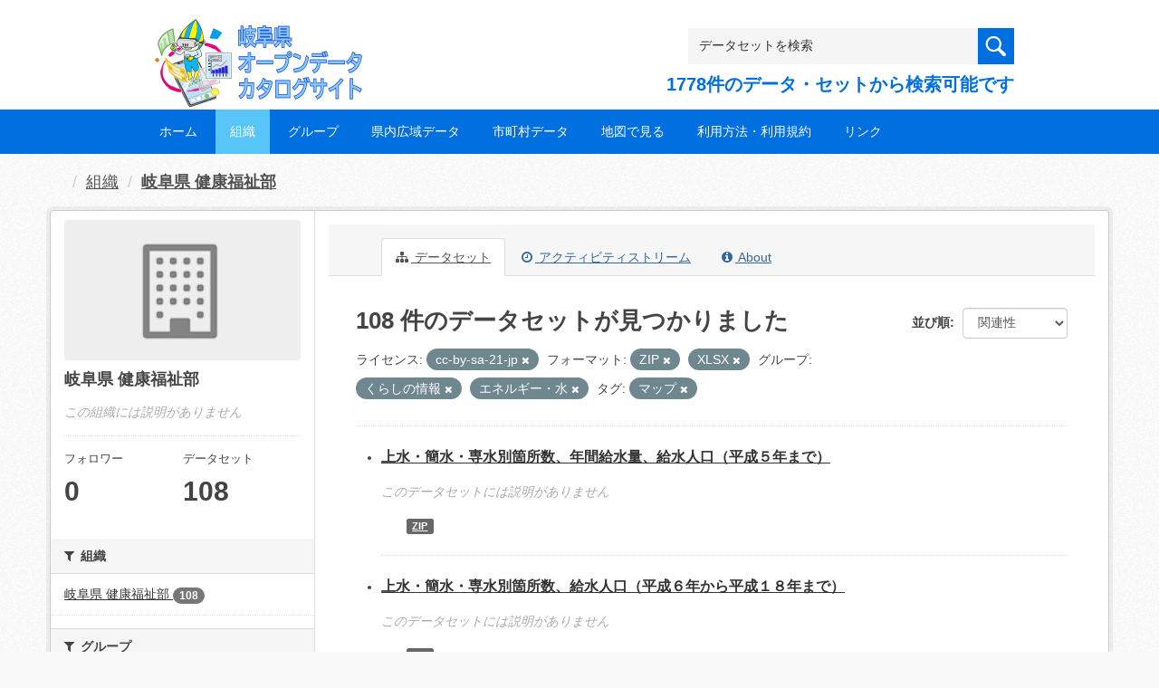

--- FILE ---
content_type: text/html; charset=utf-8
request_url: https://gifu-opendata.pref.gifu.lg.jp/organization/30060?groups=gr9400&license_id=CC-BY-SA-2.1-JP&res_format=ZIP&res_format=XLSX&tags=%E3%83%9E%E3%83%83%E3%83%97&groups=gr0900
body_size: 60556
content:
<!DOCTYPE html>
<!--[if IE 9]> <html lang="ja" class="ie9"> <![endif]-->
<!--[if gt IE 8]><!--> <html lang="ja"> <!--<![endif]-->
  <head>
    <link rel="stylesheet" type="text/css" href="/fanstatic/vendor/:version:2020-08-26T22:43:51.62/select2/select2.css" />
<link rel="stylesheet" type="text/css" href="/fanstatic/css/:version:2020-08-29T14:55:32.98/main.min.css" />
<link rel="stylesheet" type="text/css" href="/fanstatic/vendor/:version:2020-08-26T22:43:51.62/font-awesome/css/font-awesome.min.css" />
<link rel="stylesheet" type="text/css" href="/fanstatic/ckanext-harvest/:version:2020-08-30T21:18:00.81/styles/harvest.css" />

    <meta charset="utf-8" />
      <meta name="generator" content="ckan 2.8.5" />
      <meta name="viewport" content="width=device-width, initial-scale=1.0">
    <title>岐阜県 健康福祉部 - 組織 - 岐阜県オープンデータカタログサイト</title>

    
    
  
    <link rel="shortcut icon" href="/base/images/ckan.ico" />
    
    
        <script type="text/javascript">
  (function(i,s,o,g,r,a,m){i['GoogleAnalyticsObject']=r;i[r]=i[r]||function(){
  (i[r].q=i[r].q||[]).push(arguments)},i[r].l=1*new Date();a=s.createElement(o),
  m=s.getElementsByTagName(o)[0];a.async=1;a.src=g;m.parentNode.insertBefore(a,m)
  })(window,document,'script','//www.google-analytics.com/analytics.js','ga');

  ga('create', 'UA-133857053-2', 'auto', {});
     
  ga('set', 'anonymizeIp', true);
  ga('send', 'pageview');
</script>
    

  <link rel="alternate" type="application/atom+xml" title="岐阜県オープンデータカタログサイト - 組織: 岐阜県 健康福祉部 のデータセット" href="/feeds/organization/30060.atom" />
<link rel="alternate" type="application/atom+xml" title="岐阜県オープンデータカタログサイト - 最新のリビジョン履歴" href="/revision/list?days=1&amp;format=atom" />

  
    
      
    

    
    


  <link rel="stylesheet" href="/responsive.css" type="text/css" media="screen, print" />
  <link rel="stylesheet" type="text/css" href="/bodik_odcs.css" />
  <link rel="stylesheet" type="text/css" href="/ssi/css/opendata.css" />
  <link rel="stylesheet" type="text/css" href="/ssi/css/opendata-top.css" />
  <script type='text/javascript' src='https://ajax.googleapis.com/ajax/libs/jquery/1.7.1/jquery.min.js?ver=1.7.1'></script>
  <script type="text/javascript" src="/jquery/scrolltopcontrol.js"></script>


    
  
      
      
    


    
  </head>

  
  <body data-site-root="https://gifu-opendata.pref.gifu.lg.jp/" data-locale-root="https://gifu-opendata.pref.gifu.lg.jp/" >

    
    <div class="hide"><a href="#content">スキップして内容へ</a></div>
  

  
    




<!-- ヘッダー -->
<header id="header" style="background-position: bottom center; background-size: cover; background-image: url(/)">

<!-- ヘッダー中身 -->    
<div class="header-inner">

<!-- ロゴ -->
<h1 class="logo">

  <a href="https://gifu-opendata.pref.gifu.lg.jp" title="岐阜県オープンデータカタログサイト"><img src="https://gifu-opendata.pref.gifu.lg.jp/img/opendata/logo.png" alt="岐阜県オープンデータカタログサイト"/></a>

</h1>
<!-- / ロゴ -->

<!-- トップナビゲーション -->
<div class="topinfo">
<nav id="infonav" class="info-navigation" role="navigation">
</nav>
<!-- サーチ -->
<!-- CKANデータセットの数を取得 -->
<div class="search">
<form action="/dataset" method="get">
<div style="white-space:nowrap"><input id="field-sitewide-search" name="q" type="text" onfocus="if(this.value=='データセットを検索') this.value='';" onblur="if(this.value=='') this.value='データセットを検索';" value="データセットを検索" /><button type="submit"></button></div>
<div class="search_txt">
1778件のデータ・セットから検索可能です
</div>
</form>
</div>
<!-- / サーチ --> 
</div>
<!-- //トップナビゲーション -->

</div>    
<!-- / ヘッダー中身 -->    

</header>
<!-- / ヘッダー -->  
<div class="clear"></div>

<!-- トップナビゲーション -->
<div class="nav_wrap">
<nav id="nav" class="main-navigation" role="navigation">
<div class="menu-topnav-container">
<ul id="menu-topnav" class="nav-menu">


<li><a href="https://gifu-opendata.pref.gifu.lg.jp/">ホーム</a></li>



<li class="current-menu-item current-page-item"><a href="/organization">組織</a></li>



<li><a href="https://gifu-opendata.pref.gifu.lg.jp/group/">グループ</a></li>


<li><a href="https://www.pref.gifu.lg.jp/page/75244.html" target="_blank">県内広域データ</a></li>
<li><a href="https://www.pref.gifu.lg.jp/page/75245.html" target="_blank">市町村データ</a></li>
<li><a href="https://www.pref.gifu.lg.jp/page/75246.html" target="_blank">地図で見る</a></li>
<li><a href="https://www.pref.gifu.lg.jp/page/75247.html" target="_blank">利用方法・利用規約</a></li>
<li><a href="https://www.pref.gifu.lg.jp/page/75248.html" target="_blank">リンク</a></li>

</ul></div></nav>

</div>
<!-- / トップナビゲーション -->
<div class="clear"></div>


  
    <div role="main">
      <div id="content" class="container">
        
          
            <div class="flash-messages">
              
                
              
            </div>
          

          
            <div class="toolbar">
              
                
                  <ol class="breadcrumb">
                    
<li class="home"></li>
                    
  <li><a href="/organization">組織</a></li>
  <li class="active"><a class=" active" href="/organization/30060">岐阜県 健康福祉部</a></li>

                  </ol>
                
              
            </div>
          

          <div class="row wrapper">
            
            
            

            
              <aside class="secondary col-sm-3">
                
                
  




  
  <div class="module module-narrow module-shallow context-info">
    
    <section class="module-content">
      
      
        <div class="image">
          <a href="/organization/30060">
            <img src="/base/images/placeholder-organization.png" width="200" alt="30060" />
          </a>
        </div>
      
      
      <h1 class="heading">岐阜県 健康福祉部
        
      </h1>
      
      
      
        <p class="empty">この組織には説明がありません</p>
      
      
      
        
        <div class="nums">
          <dl>
            <dt>フォロワー</dt>
            <dd data-module="followers-counter" data-module-id="f6c4c00d-c8d4-4467-a6c2-9e9a9d8e5931" data-module-num_followers="0"><span>0</span></dd>
          </dl>
          <dl>
            <dt>データセット</dt>
            <dd><span>108</span></dd>
          </dl>
        </div>
        
        
        <div class="follow_button">
          
        </div>
        
      
      
    </section>
  </div>
  
  
  <div class="filters">
    <div>
      
        

  
  
    
      
      
        <section class="module module-narrow module-shallow">
          
            <h2 class="module-heading">
              <i class="fa fa-filter"></i>
              
              組織
            </h2>
          
          
            
            
              <nav>
                <ul class="list-unstyled nav nav-simple nav-facet">
                  
                    
                    
                    
                    
                      <li class="nav-item">
                        <a href="/organization/f6c4c00d-c8d4-4467-a6c2-9e9a9d8e5931?organization=30060&amp;groups=gr9400&amp;license_id=CC-BY-SA-2.1-JP&amp;res_format=ZIP&amp;res_format=XLSX&amp;tags=%E3%83%9E%E3%83%83%E3%83%97&amp;groups=gr0900" title="">
                          <span class="item-label">岐阜県 健康福祉部</span>
                          <span class="hidden separator"> - </span>
                          <span class="item-count badge">108</span>
                        </a>
                      </li>
                  
                </ul>
              </nav>

              <p class="module-footer">
                
                  
                
              </p>
            
            
          
        </section>
      
    
  

      
        

  
  
    
      
      
        <section class="module module-narrow module-shallow">
          
            <h2 class="module-heading">
              <i class="fa fa-filter"></i>
              
              グループ
            </h2>
          
          
            
            
              <nav>
                <ul class="list-unstyled nav nav-simple nav-facet">
                  
                    
                    
                    
                    
                      <li class="nav-item">
                        <a href="/organization/f6c4c00d-c8d4-4467-a6c2-9e9a9d8e5931?groups=gr9400&amp;license_id=CC-BY-SA-2.1-JP&amp;res_format=ZIP&amp;res_format=XLSX&amp;groups=gr1500&amp;tags=%E3%83%9E%E3%83%83%E3%83%97&amp;groups=gr0900" title="">
                          <span class="item-label">社会保障・衛生</span>
                          <span class="hidden separator"> - </span>
                          <span class="item-count badge">60</span>
                        </a>
                      </li>
                  
                    
                    
                    
                    
                      <li class="nav-item">
                        <a href="/organization/f6c4c00d-c8d4-4467-a6c2-9e9a9d8e5931?groups=gr9400&amp;groups=gr9100&amp;license_id=CC-BY-SA-2.1-JP&amp;res_format=ZIP&amp;res_format=XLSX&amp;tags=%E3%83%9E%E3%83%83%E3%83%97&amp;groups=gr0900" title="">
                          <span class="item-label">健康・福祉</span>
                          <span class="hidden separator"> - </span>
                          <span class="item-count badge">24</span>
                        </a>
                      </li>
                  
                    
                    
                    
                    
                      <li class="nav-item active">
                        <a href="/organization/f6c4c00d-c8d4-4467-a6c2-9e9a9d8e5931?license_id=CC-BY-SA-2.1-JP&amp;res_format=ZIP&amp;res_format=XLSX&amp;tags=%E3%83%9E%E3%83%83%E3%83%97&amp;groups=gr0900" title="">
                          <span class="item-label">くらしの情報</span>
                          <span class="hidden separator"> - </span>
                          <span class="item-count badge">17</span>
                        </a>
                      </li>
                  
                    
                    
                    
                    
                      <li class="nav-item">
                        <a href="/organization/f6c4c00d-c8d4-4467-a6c2-9e9a9d8e5931?groups=gr9400&amp;license_id=CC-BY-SA-2.1-JP&amp;res_format=ZIP&amp;res_format=XLSX&amp;groups=gr0600&amp;tags=%E3%83%9E%E3%83%83%E3%83%97&amp;groups=gr0900" title="">
                          <span class="item-label">商業・サービス業</span>
                          <span class="hidden separator"> - </span>
                          <span class="item-count badge">3</span>
                        </a>
                      </li>
                  
                    
                    
                    
                    
                      <li class="nav-item active">
                        <a href="/organization/f6c4c00d-c8d4-4467-a6c2-9e9a9d8e5931?groups=gr9400&amp;license_id=CC-BY-SA-2.1-JP&amp;res_format=ZIP&amp;res_format=XLSX&amp;tags=%E3%83%9E%E3%83%83%E3%83%97" title="">
                          <span class="item-label">エネルギー・水</span>
                          <span class="hidden separator"> - </span>
                          <span class="item-count badge">2</span>
                        </a>
                      </li>
                  
                </ul>
              </nav>

              <p class="module-footer">
                
                  
                
              </p>
            
            
          
        </section>
      
    
  

      
        

  
  
    
      
      
        <section class="module module-narrow module-shallow">
          
            <h2 class="module-heading">
              <i class="fa fa-filter"></i>
              
              タグ
            </h2>
          
          
            
            
              <nav>
                <ul class="list-unstyled nav nav-simple nav-facet">
                  
                    
                    
                    
                    
                      <li class="nav-item">
                        <a href="/organization/f6c4c00d-c8d4-4467-a6c2-9e9a9d8e5931?groups=gr9400&amp;license_id=CC-BY-SA-2.1-JP&amp;res_format=ZIP&amp;res_format=XLSX&amp;tags=%E3%83%9E%E3%83%83%E3%83%97&amp;tags=%E7%B5%B1%E8%A8%88&amp;groups=gr0900" title="">
                          <span class="item-label">統計</span>
                          <span class="hidden separator"> - </span>
                          <span class="item-count badge">68</span>
                        </a>
                      </li>
                  
                    
                    
                    
                    
                      <li class="nav-item active">
                        <a href="/organization/f6c4c00d-c8d4-4467-a6c2-9e9a9d8e5931?groups=gr9400&amp;license_id=CC-BY-SA-2.1-JP&amp;res_format=ZIP&amp;res_format=XLSX&amp;groups=gr0900" title="">
                          <span class="item-label">マップ</span>
                          <span class="hidden separator"> - </span>
                          <span class="item-count badge">1</span>
                        </a>
                      </li>
                  
                </ul>
              </nav>

              <p class="module-footer">
                
                  
                
              </p>
            
            
          
        </section>
      
    
  

      
        

  
  
    
      
      
        <section class="module module-narrow module-shallow">
          
            <h2 class="module-heading">
              <i class="fa fa-filter"></i>
              
              フォーマット
            </h2>
          
          
            
            
              <nav>
                <ul class="list-unstyled nav nav-simple nav-facet">
                  
                    
                    
                    
                    
                      <li class="nav-item active">
                        <a href="/organization/f6c4c00d-c8d4-4467-a6c2-9e9a9d8e5931?groups=gr9400&amp;license_id=CC-BY-SA-2.1-JP&amp;res_format=ZIP&amp;tags=%E3%83%9E%E3%83%83%E3%83%97&amp;groups=gr0900" title="">
                          <span class="item-label">XLSX</span>
                          <span class="hidden separator"> - </span>
                          <span class="item-count badge">83</span>
                        </a>
                      </li>
                  
                    
                    
                    
                    
                      <li class="nav-item">
                        <a href="/organization/f6c4c00d-c8d4-4467-a6c2-9e9a9d8e5931?res_format=XLS&amp;groups=gr9400&amp;license_id=CC-BY-SA-2.1-JP&amp;res_format=ZIP&amp;res_format=XLSX&amp;tags=%E3%83%9E%E3%83%83%E3%83%97&amp;groups=gr0900" title="">
                          <span class="item-label">XLS</span>
                          <span class="hidden separator"> - </span>
                          <span class="item-count badge">18</span>
                        </a>
                      </li>
                  
                    
                    
                    
                    
                      <li class="nav-item active">
                        <a href="/organization/f6c4c00d-c8d4-4467-a6c2-9e9a9d8e5931?groups=gr9400&amp;license_id=CC-BY-SA-2.1-JP&amp;res_format=XLSX&amp;tags=%E3%83%9E%E3%83%83%E3%83%97&amp;groups=gr0900" title="">
                          <span class="item-label">ZIP</span>
                          <span class="hidden separator"> - </span>
                          <span class="item-count badge">16</span>
                        </a>
                      </li>
                  
                    
                    
                    
                    
                      <li class="nav-item">
                        <a href="/organization/f6c4c00d-c8d4-4467-a6c2-9e9a9d8e5931?groups=gr9400&amp;license_id=CC-BY-SA-2.1-JP&amp;res_format=ZIP&amp;res_format=CSV&amp;res_format=XLSX&amp;tags=%E3%83%9E%E3%83%83%E3%83%97&amp;groups=gr0900" title="">
                          <span class="item-label">CSV</span>
                          <span class="hidden separator"> - </span>
                          <span class="item-count badge">10</span>
                        </a>
                      </li>
                  
                    
                    
                    
                    
                      <li class="nav-item">
                        <a href="/organization/f6c4c00d-c8d4-4467-a6c2-9e9a9d8e5931?groups=gr9400&amp;res_format=PDF&amp;license_id=CC-BY-SA-2.1-JP&amp;res_format=ZIP&amp;res_format=XLSX&amp;tags=%E3%83%9E%E3%83%83%E3%83%97&amp;groups=gr0900" title="">
                          <span class="item-label">PDF</span>
                          <span class="hidden separator"> - </span>
                          <span class="item-count badge">1</span>
                        </a>
                      </li>
                  
                </ul>
              </nav>

              <p class="module-footer">
                
                  
                
              </p>
            
            
          
        </section>
      
    
  

      
        

  
  
    
      
      
        <section class="module module-narrow module-shallow">
          
            <h2 class="module-heading">
              <i class="fa fa-filter"></i>
              
              ライセンス
            </h2>
          
          
            
            
              <nav>
                <ul class="list-unstyled nav nav-simple nav-facet">
                  
                    
                    
                    
                    
                      <li class="nav-item">
                        <a href="/organization/f6c4c00d-c8d4-4467-a6c2-9e9a9d8e5931?groups=gr9400&amp;license_id=CC-BY-SA-2.1-JP&amp;res_format=ZIP&amp;license_id=cc-by&amp;res_format=XLSX&amp;tags=%E3%83%9E%E3%83%83%E3%83%97&amp;groups=gr0900" title="">
                          <span class="item-label">cc-by</span>
                          <span class="hidden separator"> - </span>
                          <span class="item-count badge">51</span>
                        </a>
                      </li>
                  
                    
                    
                    
                    
                      <li class="nav-item active">
                        <a href="/organization/f6c4c00d-c8d4-4467-a6c2-9e9a9d8e5931?groups=gr9400&amp;res_format=ZIP&amp;res_format=XLSX&amp;tags=%E3%83%9E%E3%83%83%E3%83%97&amp;groups=gr0900" title="">
                          <span class="item-label">cc-by-sa-21-jp</span>
                          <span class="hidden separator"> - </span>
                          <span class="item-count badge">38</span>
                        </a>
                      </li>
                  
                    
                    
                    
                    
                      <li class="nav-item">
                        <a href="/organization/f6c4c00d-c8d4-4467-a6c2-9e9a9d8e5931?groups=gr9400&amp;license_id=CC-BY-SA-2.1-JP&amp;res_format=ZIP&amp;res_format=XLSX&amp;tags=%E3%83%9E%E3%83%83%E3%83%97&amp;license_id=CC-BY-2.0&amp;groups=gr0900" title="">
                          <span class="item-label">cc-by</span>
                          <span class="hidden separator"> - </span>
                          <span class="item-count badge">16</span>
                        </a>
                      </li>
                  
                    
                    
                    
                    
                      <li class="nav-item">
                        <a href="/organization/f6c4c00d-c8d4-4467-a6c2-9e9a9d8e5931?groups=gr9400&amp;license_id=CC-BY-SA-2.1-JP&amp;res_format=ZIP&amp;res_format=XLSX&amp;license_id=cc-by-21-jp&amp;tags=%E3%83%9E%E3%83%83%E3%83%97&amp;groups=gr0900" title="">
                          <span class="item-label">cc-by-21-jp</span>
                          <span class="hidden separator"> - </span>
                          <span class="item-count badge">2</span>
                        </a>
                      </li>
                  
                    
                    
                    
                    
                      <li class="nav-item">
                        <a href="/organization/f6c4c00d-c8d4-4467-a6c2-9e9a9d8e5931?groups=gr9400&amp;license_id=CC-BY-SA-2.1-JP&amp;res_format=ZIP&amp;res_format=XLSX&amp;tags=%E3%83%9E%E3%83%83%E3%83%97&amp;groups=gr0900&amp;license_id=CC-BY-NC-SA-2.1-JP" title="">
                          <span class="item-label">cc-by-nc-sa-21-jp</span>
                          <span class="hidden separator"> - </span>
                          <span class="item-count badge">1</span>
                        </a>
                      </li>
                  
                </ul>
              </nav>

              <p class="module-footer">
                
                  
                
              </p>
            
            
          
        </section>
      
    
  

      
    </div>
    <a class="close no-text hide-filters"><i class="fa fa-times-circle"></i><span class="text">close</span></a>
  </div>


              </aside>
            

            
              <div class="primary col-sm-9 col-xs-12">
                
                
                  <article class="module">
                    
                      <header class="module-content page-header">
                        
                        <ul class="nav nav-tabs">
                          
  <li class="active"><a href="/organization/30060"><i class="fa fa-sitemap"></i> データセット</a></li>
  <li><a href="/organization/activity/30060/0"><i class="fa fa-clock-o"></i> アクティビティストリーム</a></li>
  <li><a href="/organization/about/30060"><i class="fa fa-info-circle"></i> About</a></li>

                        </ul>
                      </header>
                    
                    <div class="module-content">
                      
                      
    
      
      
      







<form id="organization-datasets-search-form" class="search-form" method="get" data-module="select-switch">

  

  

  
    <span>
  
  

  
  
  
  <input type="hidden" name="groups" value="gr9400" />
  
  
  
  
  
  <input type="hidden" name="license_id" value="CC-BY-SA-2.1-JP" />
  
  
  
  
  
  <input type="hidden" name="res_format" value="ZIP" />
  
  
  
  
  
  <input type="hidden" name="res_format" value="XLSX" />
  
  
  
  
  
  <input type="hidden" name="tags" value="マップ" />
  
  
  
  
  
  <input type="hidden" name="groups" value="gr0900" />
  
  
  
  </span>
  

  
    
      <div class="form-select form-group control-order-by">
        <label for="field-order-by">並び順</label>
        <select id="field-order-by" name="sort" class="form-control">
          
            
              <option value="score desc, metadata_modified desc">関連性</option>
            
          
            
              <option value="title_string asc">名前で昇順</option>
            
          
            
              <option value="title_string desc">名前で降順</option>
            
          
            
              <option value="metadata_modified desc">最終更新日</option>
            
          
            
              <option value="views_recent desc">人気</option>
            
          
        </select>
        
        <button class="btn btn-default js-hide" type="submit">Go</button>
        
      </div>
    
  

  
    
      <h2>

  
  
  
  

108 件のデータセットが見つかりました</h2>
    
  

  
    
      <p class="filter-list">
        
          
          <span class="facet">ライセンス:</span>
          
            <span class="filtered pill">cc-by-sa-21-jp
              <a href="/organization/30060?groups=gr9400&amp;res_format=ZIP&amp;res_format=XLSX&amp;tags=%E3%83%9E%E3%83%83%E3%83%97&amp;groups=gr0900" class="remove" title="削除"><i class="fa fa-times"></i></a>
            </span>
          
        
          
          <span class="facet">フォーマット:</span>
          
            <span class="filtered pill">ZIP
              <a href="/organization/30060?groups=gr9400&amp;license_id=CC-BY-SA-2.1-JP&amp;res_format=XLSX&amp;tags=%E3%83%9E%E3%83%83%E3%83%97&amp;groups=gr0900" class="remove" title="削除"><i class="fa fa-times"></i></a>
            </span>
          
            <span class="filtered pill">XLSX
              <a href="/organization/30060?groups=gr9400&amp;license_id=CC-BY-SA-2.1-JP&amp;res_format=ZIP&amp;tags=%E3%83%9E%E3%83%83%E3%83%97&amp;groups=gr0900" class="remove" title="削除"><i class="fa fa-times"></i></a>
            </span>
          
        
          
          <span class="facet">グループ:</span>
          
            <span class="filtered pill">くらしの情報
              <a href="/organization/30060?license_id=CC-BY-SA-2.1-JP&amp;res_format=ZIP&amp;res_format=XLSX&amp;tags=%E3%83%9E%E3%83%83%E3%83%97&amp;groups=gr0900" class="remove" title="削除"><i class="fa fa-times"></i></a>
            </span>
          
            <span class="filtered pill">エネルギー・水
              <a href="/organization/30060?groups=gr9400&amp;license_id=CC-BY-SA-2.1-JP&amp;res_format=ZIP&amp;res_format=XLSX&amp;tags=%E3%83%9E%E3%83%83%E3%83%97" class="remove" title="削除"><i class="fa fa-times"></i></a>
            </span>
          
        
          
          <span class="facet">タグ:</span>
          
            <span class="filtered pill">マップ
              <a href="/organization/30060?groups=gr9400&amp;license_id=CC-BY-SA-2.1-JP&amp;res_format=ZIP&amp;res_format=XLSX&amp;groups=gr0900" class="remove" title="削除"><i class="fa fa-times"></i></a>
            </span>
          
        
      </p>
      <a class="show-filters btn btn-default">フィルタ結果</a>
    
  

</form>




    
  
    
      

  
    <ul class="dataset-list unstyled">
    	
        
	      
	        






  <li class="dataset-item">
    

<style>
.resource_thumbnail {
  overflow: hidden;
  position: relative;
  height: 150px;
}
.resource_thumbnail iframe {
  overflow: hidden;
  width: 100%;
  height: 100%;
}
.resource_thumbnail a {
  position: absolute;
  left: 0;
  top: 0;
  right: 0;
  bottom: 0;
  width: 100%;
}
</style>



  
  
    
      <div class="dataset-content">
        
        <h3 class="dataset-heading">
          
            
          
          
            <a href="/dataset/c11224-004">上水・簡水・専水別箇所数、年間給水量、給水人口（平成５年まで）</a>
          
          
            
            
          
        </h3>
      
        
        
      
        
        
          <p class="empty">このデータセットには説明がありません</p>
        
      
      </div>
      
      
        
          <ul class="dataset-resources unstyled">
            
              
              <li>
                <a href="/dataset/c11224-004" class="label" data-format="zip">ZIP</a>
              </li>
              
            
          </ul>
        
      
    
    
  




  </li>

          
	      
	        






  <li class="dataset-item">
    

<style>
.resource_thumbnail {
  overflow: hidden;
  position: relative;
  height: 150px;
}
.resource_thumbnail iframe {
  overflow: hidden;
  width: 100%;
  height: 100%;
}
.resource_thumbnail a {
  position: absolute;
  left: 0;
  top: 0;
  right: 0;
  bottom: 0;
  width: 100%;
}
</style>



  
  
    
      <div class="dataset-content">
        
        <h3 class="dataset-heading">
          
            
          
          
            <a href="/dataset/c11224-003">上水・簡水・専水別箇所数、給水人口（平成６年から平成１８年まで）</a>
          
          
            
            
          
        </h3>
      
        
        
      
        
        
          <p class="empty">このデータセットには説明がありません</p>
        
      
      </div>
      
      
        
          <ul class="dataset-resources unstyled">
            
              
              <li>
                <a href="/dataset/c11224-003" class="label" data-format="zip">ZIP</a>
              </li>
              
            
          </ul>
        
      
    
    
  




  </li>

          
	      
	        






  <li class="dataset-item">
    

<style>
.resource_thumbnail {
  overflow: hidden;
  position: relative;
  height: 150px;
}
.resource_thumbnail iframe {
  overflow: hidden;
  width: 100%;
  height: 100%;
}
.resource_thumbnail a {
  position: absolute;
  left: 0;
  top: 0;
  right: 0;
  bottom: 0;
  width: 100%;
}
</style>



  
  

    <div class="dataset-content">
      
        <h3 class="dataset-heading">
          
            
          
          
            <a href="/dataset/c11222-041">旅館業許可施設一覧表（2025）</a>
          
          
            
            
          
        </h3>
      
      
        
      
      
        
          <div>岐阜市を除く岐阜県内における旅館業許可施設一覧表
（全施設：令和7年3月31日現在、新規届出施設：令和7年4月～）
※更新情報
R7.12.5 「令和7年11月旅館業許可施設一覧表」のデータを登録しました。
R7.11.12 「令和7年10月旅館業許可施設一覧表」のデータを登録しました。
R7.11.10...</div>
        
      
    </div>

    
    
  
    
      
        
          <ul class="dataset-resources unstyled">
            
              
              <li>
                <a href="/dataset/c11222-041" class="label" data-format="xls">XLS</a>
              </li>
              
              <li>
                <a href="/dataset/c11222-041" class="label" data-format="xlsx">XLSX</a>
              </li>
              
            
          </ul>
        
      
    
    
    プレビュー
    
      
      <a href="/dataset/8073734e-cc6a-4833-b32b-f8efcdf4f052/resource/a0f98cfb-bfdd-4e6b-a014-bd36d1af48ae?view_id=19cd0f7d-ca0b-43e7-a527-1759f4f2fe9c"><i class="icon icon-table"></i>データエクスプローラー</a>
    

  




  </li>

          
	      
	        






  <li class="dataset-item">
    

<style>
.resource_thumbnail {
  overflow: hidden;
  position: relative;
  height: 150px;
}
.resource_thumbnail iframe {
  overflow: hidden;
  width: 100%;
  height: 100%;
}
.resource_thumbnail a {
  position: absolute;
  left: 0;
  top: 0;
  right: 0;
  bottom: 0;
  width: 100%;
}
</style>



  
  

    <div class="dataset-content">
      
        <h3 class="dataset-heading">
          
            
          
          
            <a href="/dataset/c11222-040">理容所・美容所届出施設一覧（2025）</a>
          
          
            
            
          
        </h3>
      
      
        
      
      
        
          <div>岐阜市を除く岐阜県内における理容所・美容所届出施設一覧表
（全施設：令和7年3月31日現在、新規届出施設：令和7年4月～）
※更新情報
R7.12.5 「令和7年11月美容所新規届出施設」のデータを登録しました。
R7.11.12 「令和7年10月理容所新規届出施設」「令和7年10月美容所新規届出施設」のデータを登録しました。
R7.10.10...</div>
        
      
    </div>

    
    
  
    
      
        
          <ul class="dataset-resources unstyled">
            
              
              <li>
                <a href="/dataset/c11222-040" class="label" data-format="xlsx">XLSX</a>
              </li>
              
            
          </ul>
        
      
    
    
    プレビュー
    
      
      <a href="/dataset/6910e90a-5f94-4bd0-a42d-a0c2a98343fb/resource/4ba05b5d-465e-4388-9586-c2effc3113b0?view_id=97dcf460-ab14-43aa-bea1-3532ac9a5905"><i class="icon icon-table"></i>データエクスプローラー</a>
    

  




  </li>

          
	      
	        






  <li class="dataset-item">
    

<style>
.resource_thumbnail {
  overflow: hidden;
  position: relative;
  height: 150px;
}
.resource_thumbnail iframe {
  overflow: hidden;
  width: 100%;
  height: 100%;
}
.resource_thumbnail a {
  position: absolute;
  left: 0;
  top: 0;
  right: 0;
  bottom: 0;
  width: 100%;
}
</style>



  
  

    <div class="dataset-content">
      
        <h3 class="dataset-heading">
          
            
          
          
            <a href="/dataset/c11222-035">旅館業許可施設一覧表（2024）</a>
          
          
            
            
          
        </h3>
      
      
        
      
      
        
          <div>岐阜市を除く岐阜県内における旅館業許可施設一覧表
（全施設：令和6年3月31日現在、新規届出施設：令和6年4月～）</div>
        
      
    </div>

    
    
  
    
      
        
          <ul class="dataset-resources unstyled">
            
              
              <li>
                <a href="/dataset/c11222-035" class="label" data-format="xls">XLS</a>
              </li>
              
              <li>
                <a href="/dataset/c11222-035" class="label" data-format="xlsx">XLSX</a>
              </li>
              
            
          </ul>
        
      
    
    
    プレビュー
    
      
      <a href="/dataset/59230c29-41e4-421b-8cd8-d48eb0a8e5c8/resource/a74396f2-17ac-4ad2-a33d-2d4b7e2c1916?view_id=ef5f06db-ea0c-432d-a3c0-2cb1ccefbf9b"><i class="icon icon-table"></i>データエクスプローラー</a>
    

  




  </li>

          
	      
	        






  <li class="dataset-item">
    

<style>
.resource_thumbnail {
  overflow: hidden;
  position: relative;
  height: 150px;
}
.resource_thumbnail iframe {
  overflow: hidden;
  width: 100%;
  height: 100%;
}
.resource_thumbnail a {
  position: absolute;
  left: 0;
  top: 0;
  right: 0;
  bottom: 0;
  width: 100%;
}
</style>


  
      <div class="dataset-content">
        
        <h3 class="dataset-heading">
          
            
          
          
            <a href="/dataset/c11222-034">理容所・美容所届出施設一覧（2024）</a>
          
          
            
            
          
        </h3>
      
        
        
      
        
        
          <div>岐阜市を除く岐阜県内における理容所・美容所届出施設一覧表
（全施設：令和6年3月31日現在、新規届出施設：令和6年4月～）</div>
        
      
      </div>
      
      
        
          <ul class="dataset-resources unstyled">
            
              
              <li>
                <a href="/dataset/c11222-034" class="label" data-format="xlsx">XLSX</a>
              </li>
              
            
          </ul>
        
      
    
    



  </li>

          
	      
	        






  <li class="dataset-item">
    

<style>
.resource_thumbnail {
  overflow: hidden;
  position: relative;
  height: 150px;
}
.resource_thumbnail iframe {
  overflow: hidden;
  width: 100%;
  height: 100%;
}
.resource_thumbnail a {
  position: absolute;
  left: 0;
  top: 0;
  right: 0;
  bottom: 0;
  width: 100%;
}
</style>


  
      <div class="dataset-content">
        
        <h3 class="dataset-heading">
          
            
          
          
            <a href="/dataset/c11222-033">旅館業許可施設一覧表（2023）</a>
          
          
            
            
          
        </h3>
      
        
        
      
        
        
          <div>岐阜市を除く岐阜県内における旅館業許可施設一覧表
（全施設：令和5年3月31日現在、新規届出施設：令和5年4月～）</div>
        
      
      </div>
      
      
        
          <ul class="dataset-resources unstyled">
            
              
              <li>
                <a href="/dataset/c11222-033" class="label" data-format="xls">XLS</a>
              </li>
              
              <li>
                <a href="/dataset/c11222-033" class="label" data-format="xlsx">XLSX</a>
              </li>
              
            
          </ul>
        
      
    
    



  </li>

          
	      
	        






  <li class="dataset-item">
    

<style>
.resource_thumbnail {
  overflow: hidden;
  position: relative;
  height: 150px;
}
.resource_thumbnail iframe {
  overflow: hidden;
  width: 100%;
  height: 100%;
}
.resource_thumbnail a {
  position: absolute;
  left: 0;
  top: 0;
  right: 0;
  bottom: 0;
  width: 100%;
}
</style>


  
      <div class="dataset-content">
        
        <h3 class="dataset-heading">
          
            
          
          
            <a href="/dataset/c11222-032">理容所・美容所届出施設一覧（2023）</a>
          
          
            
            
          
        </h3>
      
        
        
      
        
        
          <div>岐阜市を除く岐阜県内における理容所・美容所届出施設一覧表
（全施設：令和5年3月31日現在、新規届出施設：令和5年4月～）</div>
        
      
      </div>
      
      
        
          <ul class="dataset-resources unstyled">
            
              
              <li>
                <a href="/dataset/c11222-032" class="label" data-format="xlsx">XLSX</a>
              </li>
              
            
          </ul>
        
      
    
    



  </li>

          
	      
	        






  <li class="dataset-item">
    

<style>
.resource_thumbnail {
  overflow: hidden;
  position: relative;
  height: 150px;
}
.resource_thumbnail iframe {
  overflow: hidden;
  width: 100%;
  height: 100%;
}
.resource_thumbnail a {
  position: absolute;
  left: 0;
  top: 0;
  right: 0;
  bottom: 0;
  width: 100%;
}
</style>


  
      <div class="dataset-content">
        
        <h3 class="dataset-heading">
          
            
          
          
            <a href="/dataset/c11222-028">理容所・美容所届出施設一覧（2022）</a>
          
          
            
            
          
        </h3>
      
        
        
      
        
        
          <div>岐阜市を除く岐阜県内における理容所・美容所届出施設一覧表
（全施設：令和4年3月31日現在、新規届出施設：令和4年4月～）</div>
        
      
      </div>
      
      
        
          <ul class="dataset-resources unstyled">
            
              
              <li>
                <a href="/dataset/c11222-028" class="label" data-format="xlsx">XLSX</a>
              </li>
              
            
          </ul>
        
      
    
    



  </li>

          
	      
	        






  <li class="dataset-item">
    

<style>
.resource_thumbnail {
  overflow: hidden;
  position: relative;
  height: 150px;
}
.resource_thumbnail iframe {
  overflow: hidden;
  width: 100%;
  height: 100%;
}
.resource_thumbnail a {
  position: absolute;
  left: 0;
  top: 0;
  right: 0;
  bottom: 0;
  width: 100%;
}
</style>


  
      <div class="dataset-content">
        
        <h3 class="dataset-heading">
          
            
          
          
            <a href="/dataset/c11222-023">理容所・美容所届出施設一覧（2021)</a>
          
          
            
            
          
        </h3>
      
        
        
      
        
        
          <div>岐阜市を除く岐阜県内における理容所・美容所届出施設一覧表
（全施設：令和3年3月31日現在、新規届出施設：令和3年4月～）
岐阜市データのリンク先：https://gifu-opendata.pref.gifu.lg.jp/dataset/c212016-004</div>
        
      
      </div>
      
      
        
          <ul class="dataset-resources unstyled">
            
              
              <li>
                <a href="/dataset/c11222-023" class="label" data-format="xlsx">XLSX</a>
              </li>
              
            
          </ul>
        
      
    
    



  </li>

          
	      
	        






  <li class="dataset-item">
    

<style>
.resource_thumbnail {
  overflow: hidden;
  position: relative;
  height: 150px;
}
.resource_thumbnail iframe {
  overflow: hidden;
  width: 100%;
  height: 100%;
}
.resource_thumbnail a {
  position: absolute;
  left: 0;
  top: 0;
  right: 0;
  bottom: 0;
  width: 100%;
}
</style>


  
      <div class="dataset-content">
        
        <h3 class="dataset-heading">
          
            
          
          
            <a href="/dataset/c11222-018">理容所・美容所届出施設一覧（2020）</a>
          
          
            
            
          
        </h3>
      
        
        
      
        
        
          <div>岐阜市を除く岐阜県内における理容所・美容所届出施設一覧表
（全施設：令和2年3月31日現在、新規届出施設令和2年4月～）</div>
        
      
      </div>
      
      
        
          <ul class="dataset-resources unstyled">
            
              
              <li>
                <a href="/dataset/c11222-018" class="label" data-format="xlsx">XLSX</a>
              </li>
              
              <li>
                <a href="/dataset/c11222-018" class="label" data-format="xls">XLS</a>
              </li>
              
            
          </ul>
        
      
    
    



  </li>

          
	      
	        






  <li class="dataset-item">
    

<style>
.resource_thumbnail {
  overflow: hidden;
  position: relative;
  height: 150px;
}
.resource_thumbnail iframe {
  overflow: hidden;
  width: 100%;
  height: 100%;
}
.resource_thumbnail a {
  position: absolute;
  left: 0;
  top: 0;
  right: 0;
  bottom: 0;
  width: 100%;
}
</style>


  
      <div class="dataset-content">
        
        <h3 class="dataset-heading">
          
            
          
          
            <a href="/dataset/c11222-038">食品営業許可施設情報（2025）</a>
          
          
            
            
          
        </h3>
      
        
        
      
        
        
          <div>岐阜市を除く岐阜県内における営業許可施設情報の一覧
（自動販売機、自動車、露店、臨時及び短期による営業を除く）
（全施設：令和7年3月31日現在、新規許可施設：令和7年4月～）
※更新情報
R8.1.14 「令和7年12月食品営業許可施設一覧表」のデータを登録しました。
R7.12.11 「令和7年11月食品営業許可施設一覧表」のデータを登録しました。...</div>
        
      
      </div>
      
      
        
          <ul class="dataset-resources unstyled">
            
              
              <li>
                <a href="/dataset/c11222-038" class="label" data-format="csv">CSV</a>
              </li>
              
            
          </ul>
        
      
    
    



  </li>

          
	      
	        






  <li class="dataset-item">
    

<style>
.resource_thumbnail {
  overflow: hidden;
  position: relative;
  height: 150px;
}
.resource_thumbnail iframe {
  overflow: hidden;
  width: 100%;
  height: 100%;
}
.resource_thumbnail a {
  position: absolute;
  left: 0;
  top: 0;
  right: 0;
  bottom: 0;
  width: 100%;
}
</style>


  
      <div class="dataset-content">
        
        <h3 class="dataset-heading">
          
            
          
          
            <a href="/dataset/c11222-039">食品営業届出施設情報（2025）</a>
          
          
            
            
          
        </h3>
      
        
        
      
        
        
          <div>岐阜市を除く岐阜県内における営業届出施設情報の一覧
（自動販売機、自動車、露店、単発及び定期による営業を除く）
（全施設：令和7年3月31日現在、新規届出施設：令和7年4月～）
※更新情報
R8.1.14 「令和7年12月食品営業届出施設一覧表」のデータを登録しました。
R7.12.11 「令和7年11月食品営業届出施設一覧表」のデータを登録しました。...</div>
        
      
      </div>
      
      
        
          <ul class="dataset-resources unstyled">
            
              
              <li>
                <a href="/dataset/c11222-039" class="label" data-format="csv">CSV</a>
              </li>
              
            
          </ul>
        
      
    
    



  </li>

          
	      
	        






  <li class="dataset-item">
    

<style>
.resource_thumbnail {
  overflow: hidden;
  position: relative;
  height: 150px;
}
.resource_thumbnail iframe {
  overflow: hidden;
  width: 100%;
  height: 100%;
}
.resource_thumbnail a {
  position: absolute;
  left: 0;
  top: 0;
  right: 0;
  bottom: 0;
  width: 100%;
}
</style>


  
      <div class="dataset-content">
        
        <h3 class="dataset-heading">
          
            
          
          
            <a href="/dataset/c11222-037">食品営業届出施設情報（2024）</a>
          
          
            
            
          
        </h3>
      
        
        
      
        
        
          <div>岐阜市を除く岐阜県内における営業届出施設情報の一覧
（自動販売機、自動車、露店、単発及び定期による営業を除く）
（全施設：令和6年3月31日現在、新規届出施設：令和6年4月～）</div>
        
      
      </div>
      
      
        
          <ul class="dataset-resources unstyled">
            
              
              <li>
                <a href="/dataset/c11222-037" class="label" data-format="csv">CSV</a>
              </li>
              
            
          </ul>
        
      
    
    



  </li>

          
	      
	        






  <li class="dataset-item">
    

<style>
.resource_thumbnail {
  overflow: hidden;
  position: relative;
  height: 150px;
}
.resource_thumbnail iframe {
  overflow: hidden;
  width: 100%;
  height: 100%;
}
.resource_thumbnail a {
  position: absolute;
  left: 0;
  top: 0;
  right: 0;
  bottom: 0;
  width: 100%;
}
</style>


  
      <div class="dataset-content">
        
        <h3 class="dataset-heading">
          
            
          
          
            <a href="/dataset/c11222-036">食品営業許可施設情報（2024）</a>
          
          
            
            
          
        </h3>
      
        
        
      
        
        
          <div>岐阜市を除く岐阜県内における営業許可施設情報の一覧
（自動販売機、自動車、露店、臨時及び短期による営業を除く）
（全施設：令和6年3月31日現在、新規許可施設：令和6年4月～）</div>
        
      
      </div>
      
      
        
          <ul class="dataset-resources unstyled">
            
              
              <li>
                <a href="/dataset/c11222-036" class="label" data-format="csv">CSV</a>
              </li>
              
            
          </ul>
        
      
    
    



  </li>

          
	      
	        






  <li class="dataset-item">
    

<style>
.resource_thumbnail {
  overflow: hidden;
  position: relative;
  height: 150px;
}
.resource_thumbnail iframe {
  overflow: hidden;
  width: 100%;
  height: 100%;
}
.resource_thumbnail a {
  position: absolute;
  left: 0;
  top: 0;
  right: 0;
  bottom: 0;
  width: 100%;
}
</style>


  
      <div class="dataset-content">
        
        <h3 class="dataset-heading">
          
            
          
          
            <a href="/dataset/c11222-031">食品営業届出施設情報（2023）</a>
          
          
            
            
          
        </h3>
      
        
        
      
        
        
          <div>岐阜市を除く岐阜県内における営業届出施設情報の一覧
（自動車、露店による営業を除く）
（全施設：令和5年3月31日現在、新規届出施設：令和5年4月～）</div>
        
      
      </div>
      
      
        
          <ul class="dataset-resources unstyled">
            
              
              <li>
                <a href="/dataset/c11222-031" class="label" data-format="csv">CSV</a>
              </li>
              
            
          </ul>
        
      
    
    



  </li>

          
	      
	        






  <li class="dataset-item">
    

<style>
.resource_thumbnail {
  overflow: hidden;
  position: relative;
  height: 150px;
}
.resource_thumbnail iframe {
  overflow: hidden;
  width: 100%;
  height: 100%;
}
.resource_thumbnail a {
  position: absolute;
  left: 0;
  top: 0;
  right: 0;
  bottom: 0;
  width: 100%;
}
</style>


  
      <div class="dataset-content">
        
        <h3 class="dataset-heading">
          
            
          
          
            <a href="/dataset/c11222-027">食品営業届出施設情報（2022）</a>
          
          
            
            
          
        </h3>
      
        
        
      
        
        
          <div>岐阜市を除く岐阜県内における営業届出施設情報の一覧
（自動車、露店による営業を除く）
（全施設：令和4年3月31日現在、新規届出施設：令和4年4月～）</div>
        
      
      </div>
      
      
        
          <ul class="dataset-resources unstyled">
            
              
              <li>
                <a href="/dataset/c11222-027" class="label" data-format="csv">CSV</a>
              </li>
              
              <li>
                <a href="/dataset/c11222-027" class="label" data-format="xls">XLS</a>
              </li>
              
            
          </ul>
        
      
    
    



  </li>

          
	      
	        






  <li class="dataset-item">
    

<style>
.resource_thumbnail {
  overflow: hidden;
  position: relative;
  height: 150px;
}
.resource_thumbnail iframe {
  overflow: hidden;
  width: 100%;
  height: 100%;
}
.resource_thumbnail a {
  position: absolute;
  left: 0;
  top: 0;
  right: 0;
  bottom: 0;
  width: 100%;
}
</style>


  
      <div class="dataset-content">
        
        <h3 class="dataset-heading">
          
            
          
          
            <a href="/dataset/c11222-030">食品営業許可施設情報（2023）</a>
          
          
            
            
          
        </h3>
      
        
        
      
        
        
          <div>岐阜市を除く岐阜県内における営業許可を有する施設情報の一覧
（自動販売機、自動車、露店、臨時営業を除く）
（全施設：令和5年3月31日現在 新規届出施設：令和5年4月～)</div>
        
      
      </div>
      
      
        
          <ul class="dataset-resources unstyled">
            
              
              <li>
                <a href="/dataset/c11222-030" class="label" data-format="csv">CSV</a>
              </li>
              
            
          </ul>
        
      
    
    



  </li>

          
	      
	        






  <li class="dataset-item">
    

<style>
.resource_thumbnail {
  overflow: hidden;
  position: relative;
  height: 150px;
}
.resource_thumbnail iframe {
  overflow: hidden;
  width: 100%;
  height: 100%;
}
.resource_thumbnail a {
  position: absolute;
  left: 0;
  top: 0;
  right: 0;
  bottom: 0;
  width: 100%;
}
</style>


  
      <div class="dataset-content">
        
        <h3 class="dataset-heading">
          
            
          
          
            <a href="/dataset/c11222-026">食品営業許可施設情報（2022）</a>
          
          
            
            
          
        </h3>
      
        
        
      
        
        
          <div>岐阜市を除く岐阜県内における営業許可を有する施設情報の一覧
（自動販売機、自動車、露店、臨時営業を除く）
（全施設：令和4年3月31日現在、新規届出施設：令和4年4月～）</div>
        
      
      </div>
      
      
        
          <ul class="dataset-resources unstyled">
            
              
              <li>
                <a href="/dataset/c11222-026" class="label" data-format="csv">CSV</a>
              </li>
              
              <li>
                <a href="/dataset/c11222-026" class="label" data-format="xls">XLS</a>
              </li>
              
            
          </ul>
        
      
    
    



  </li>

          
	      
	        






  <li class="dataset-item">
    

<style>
.resource_thumbnail {
  overflow: hidden;
  position: relative;
  height: 150px;
}
.resource_thumbnail iframe {
  overflow: hidden;
  width: 100%;
  height: 100%;
}
.resource_thumbnail a {
  position: absolute;
  left: 0;
  top: 0;
  right: 0;
  bottom: 0;
  width: 100%;
}
</style>


  
      <div class="dataset-content">
        
        <h3 class="dataset-heading">
          
            
          
          
            <a href="/dataset/c11229-057">令和4年衛生年報（１５　医療施設調査・病院報告）</a>
          
          
            
            
          
        </h3>
      
        
        
      
        
        
          <div>人口動態調査令に基づく各調査票、伝染病統計、衛生行政報告例、病院報告、医療施設調査及びその他報告をもとに分類集計したものである。
※更新情報 
R7.12.16  R4年度のデータセットを新規登録しました。</div>
        
      
      </div>
      
      
        
          <ul class="dataset-resources unstyled">
            
              
              <li>
                <a href="/dataset/c11229-057" class="label" data-format="xlsx">XLSX</a>
              </li>
              
            
          </ul>
        
      
    
    



  </li>

          
	      
	    
    </ul>
  

    
  
  
    <div class='pagination-wrapper'><ul class='pagination'> <li class="active"><a href="/organization/30060?groups=gr9400&amp;license_id=CC-BY-SA-2.1-JP&amp;res_format=ZIP&amp;res_format=XLSX&amp;tags=%E3%83%9E%E3%83%83%E3%83%97&amp;groups=gr0900&amp;page=1">1</a></li> <li><a href="/organization/30060?groups=gr9400&amp;license_id=CC-BY-SA-2.1-JP&amp;res_format=ZIP&amp;res_format=XLSX&amp;tags=%E3%83%9E%E3%83%83%E3%83%97&amp;groups=gr0900&amp;page=2">2</a></li> <li><a href="/organization/30060?groups=gr9400&amp;license_id=CC-BY-SA-2.1-JP&amp;res_format=ZIP&amp;res_format=XLSX&amp;tags=%E3%83%9E%E3%83%83%E3%83%97&amp;groups=gr0900&amp;page=3">3</a></li> <li class="disabled"><a href="#">...</a></li> <li><a href="/organization/30060?groups=gr9400&amp;license_id=CC-BY-SA-2.1-JP&amp;res_format=ZIP&amp;res_format=XLSX&amp;tags=%E3%83%9E%E3%83%83%E3%83%97&amp;groups=gr0900&amp;page=6">6</a></li> <li><a href="/organization/30060?groups=gr9400&amp;license_id=CC-BY-SA-2.1-JP&amp;res_format=ZIP&amp;res_format=XLSX&amp;tags=%E3%83%9E%E3%83%83%E3%83%97&amp;groups=gr0900&amp;page=2">»</a></li></ul></div>
  

                    </div>
                  </article>
                
              </div>
            
          </div>
        
      </div>
    </div>
  
    <!-- Powerdエリア -->
<div id="powerd">
<div class="powerd-inner">

<!-- フッターウィジェット -->
<div class="row">
<article class="half">
<div id="pwbox">
</div>
</article>
<article class="fifth">
<div id="pwbox">
  <div id="text-3" class="widget widget_text">
  </div>
</div>
</article>
<article class="fifth">
<div id="pwbox">
  <div id="text-4" class="widget widget_text"><div class="sidebar-title2">POWERED BY</div><div class="textwidget"><a href="http://ckan.org/" target="_blank" rel="noopener noreferrer"><img src="/images/ckan_logo.png" alt="ckan"></a></div></div>
</div>
</article>
</div>
<!-- / フッターウィジェット -->
<div class="clear"></div>

</div>
</div>
<!-- / Powerdエリア -->


<!-- フッターエリア -->
<footer id="footer">
<div class="footer-inner">

<!-- フッターウィジェット -->
<div class="row">
<article class="quarter">
<div id="topbox">
<!--
<div id="nav_menu-2" class="widget widget_nav_menu"><div class="sidebar-title">Navigation</div><div class="menu-footnav-container"><ul id="menu-footnav" class="menu">
  <li class="menu-item"><a href="https://gifu-opendata.pref.gifu.lg.jp">ホーム</a></li>
  <li class="menu-item"><a href="/dataset">データセット</a></li>
  <li class="menu-item"><a href="/organization">組織</a></li>
  <li class="menu-item"><a href="https://gifu-opendata.pref.gifu.lg.jp/group/">グループ</a></li>
  <li class="menu-item"><a href="https://gifu-opendata.pref.gifu.lg.jp/info/">お知らせ</a></li>
  <li class="menu-item"><a href="https://gifu-opendata.pref.gifu.lg.jp/tos/">利用規約</a></li>
  <li class="menu-item"><a href="https://gifu-opendata.pref.gifu.lg.jp/about/">サイトについて</a></li>
  <li class="menu-item"><a href="https://gifu-opendata.pref.gifu.lg.jp/contact/">お問い合わせ</a></li>
  <li class="menu-item"><a href="https://gifu-opendata.pref.gifu.lg.jp">ビジュアライズ</a></li>
</ul></div></div>
-->
</div>
</article>

<article class="quarter">
<div id="topbox">
</div>
</article>

<article class="half">
<div id="topbox">
</div>
</article>

</div>
<!-- / フッターウィジェット -->
<div class="clear"></div>

</div>

  
    
  

</footer>
<!-- / フッターエリア -->
  
    
    
    
      
    
  
    
    
    
        
        
        <div class="js-hide" data-module="google-analytics"
             data-module-googleanalytics_resource_prefix="">
        </div>
    


      
  <script>document.getElementsByTagName('html')[0].className += ' js';</script>
<script type="text/javascript" src="/fanstatic/vendor/:version:2020-08-26T22:43:51.62/jquery.min.js"></script>
<script type="text/javascript" src="/fanstatic/vendor/:version:2020-08-26T22:43:51.62/:bundle:bootstrap/js/bootstrap.min.js;jed.min.js;moment-with-locales.js;select2/select2.min.js"></script>
<script type="text/javascript" src="/fanstatic/base/:version:2020-08-26T22:43:51.60/:bundle:plugins/jquery.inherit.min.js;plugins/jquery.proxy-all.min.js;plugins/jquery.url-helpers.min.js;plugins/jquery.date-helpers.min.js;plugins/jquery.slug.min.js;plugins/jquery.slug-preview.min.js;plugins/jquery.truncator.min.js;plugins/jquery.masonry.min.js;plugins/jquery.form-warning.min.js;plugins/jquery.images-loaded.min.js;sandbox.min.js;module.min.js;pubsub.min.js;client.min.js;notify.min.js;i18n.min.js;main.min.js;modules/select-switch.min.js;modules/slug-preview.min.js;modules/basic-form.min.js;modules/confirm-action.min.js;modules/api-info.min.js;modules/autocomplete.min.js;modules/custom-fields.min.js;modules/data-viewer.min.js;modules/table-selectable-rows.min.js;modules/resource-form.min.js;modules/resource-upload-field.min.js;modules/resource-reorder.min.js;modules/resource-view-reorder.min.js;modules/follow.min.js;modules/activity-stream.min.js;modules/dashboard.min.js;modules/resource-view-embed.min.js;view-filters.min.js;modules/resource-view-filters-form.min.js;modules/resource-view-filters.min.js;modules/table-toggle-more.min.js;modules/dataset-visibility.min.js;modules/media-grid.min.js;modules/image-upload.min.js;modules/followers-counter.min.js"></script>
<script type="text/javascript" src="/fanstatic/base/:version:2020-08-26T22:43:51.60/tracking.min.js"></script>
<script type="text/javascript" src="/fanstatic/ckanext-googleanalytics/:version:2020-09-05T20:28:14.08/googleanalytics_event_tracking.js"></script></body>
</html>